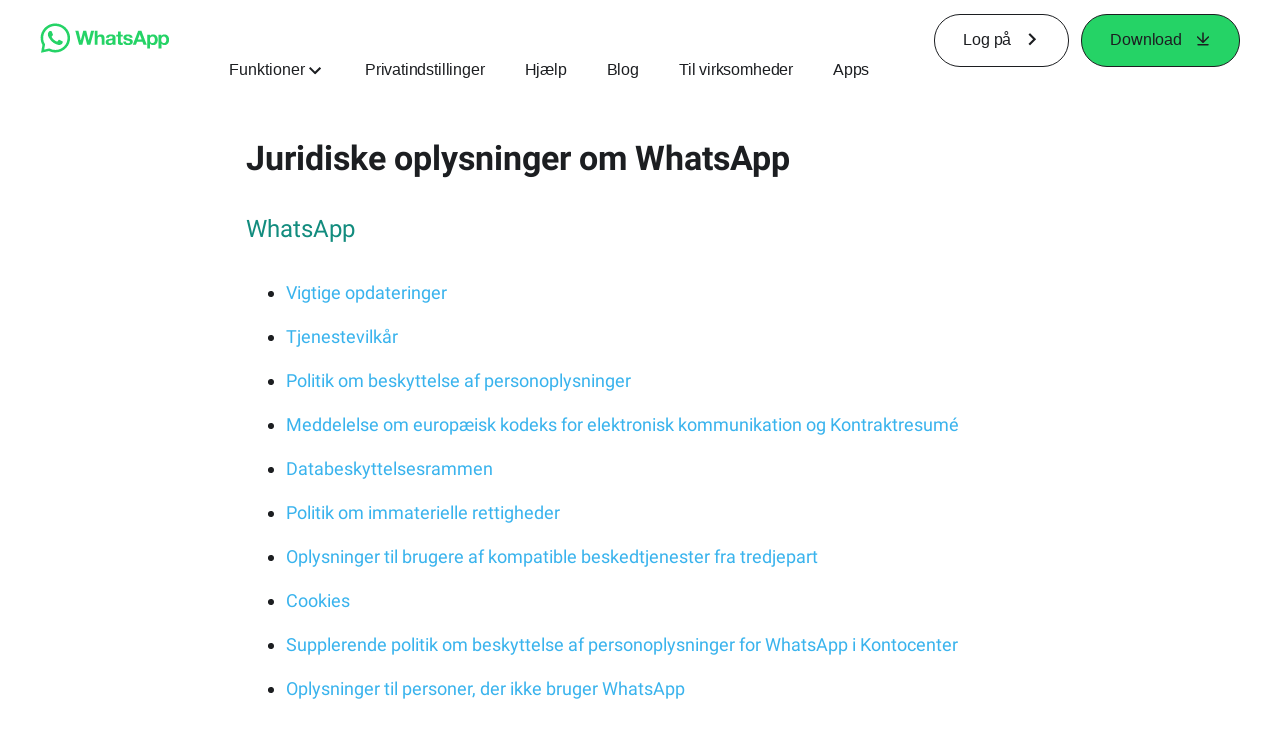

--- FILE ---
content_type: application/x-javascript; charset=utf-8
request_url: https://www.whatsapp.com/ajax/bz?__a=1&__ccg=UNKNOWN&__dyn=7xe6E5aQ1PyUbFp41twpUnwgU29zE6u7E3rw5ux609vCwjE1EE2Cw8G0um4o5-0me0sy0ny0RE2Jw8W1uw2oE17U2ZwrU1Xo1UU1JE&__hs=20485.BP%3Awhatsapp_www_pkg.2.0...0&__hsi=7601717580270645549&__req=1&__rev=1032754140&__s=ghvrfa%3A0f1e33%3Aeb2x8v&__user=0&dpr=2&jazoest=22297&lsd=AdQ9O8YS0DUNc6we7pDAylfYmgg
body_size: -1797
content:
for (;;);{"__ar":1,"rid":"AUZ0MLeLbYdzuvaYvzpULRT","payload":null,"lid":"7601717589245230229"}

--- FILE ---
content_type: application/x-javascript; charset=utf-8
request_url: https://static.whatsapp.net/rsrc.php/v4/yR/r/u2xYvGzF9gt.js
body_size: 2334
content:
;/*FB_PKG_DELIM*/

__d("EventEmitterWithValidation",["BaseEventEmitter"],(function(t,n,r,o,a,i){"use strict";var e=(function(e){function t(t,n){var r;return r=e.call(this)||this,r.$EventEmitterWithValidation1=Object.keys(t),r.$EventEmitterWithValidation2=!!n,r}babelHelpers.inheritsLoose(t,e);var n=t.prototype;return n.emit=function(n){if(this.$EventEmitterWithValidation1.indexOf(n)===-1){if(this.$EventEmitterWithValidation2)return;throw new TypeError(l(n,this.$EventEmitterWithValidation1))}return e.prototype.emit.apply(this,arguments)},t})(n("BaseEventEmitter"));function l(e,t){var n='Unknown event type "'+e+'". ';return n+="Known event types: "+t.join(", ")+".",n}a.exports=e}),null);
__d("EventListenerImplForBlue",["Event","TimeSlice","emptyFunction","setImmediateAcrossTransitions"],(function(t,n,r,o,a,i,l){function e(e,t,n,o){var a=r("TimeSlice").guard(n,"EventListener capture "+t);return e.addEventListener?(e.addEventListener(t,a,o),{remove:function(){e.removeEventListener(t,a,o)}}):{remove:r("emptyFunction")}}var s={listen:function(t,n,o){return r("Event").listen(t,n,o)},capture:function(n,r,o){return e(n,r,o,!0)},captureWithPassiveFlag:function(n,r,o,a){return e(n,r,o,{passive:a,capture:!0})},bubbleWithPassiveFlag:function(n,r,o,a){return e(n,r,o,{passive:a,capture:!1})},registerDefault:function(t,n){var e,o=r("Event").listen(document.documentElement,t,a,r("Event").Priority._BUBBLE);function a(){i(),e=r("Event").listen(document,t,n),r("setImmediateAcrossTransitions")(i)}function i(){e&&e.remove(),e=null}return{remove:function(){i(),o&&o.remove(),o=null}}},suppress:function(t){r("Event").kill(t)}},u=s;l.default=u}),98);
__d("EventListenerWWW",["cr:1353359"],(function(t,n,r,o,a,i,l){"use strict";l.default=n("cr:1353359")}),98);
__d("IdleCallbackImplementation",["performanceNow","requestAnimationFramePolyfill"],(function(t,n,r,o,a,i,l){var e,s=[],u=0,c=0,d=-1,m=!1,p=1e3/60,_=2;function f(e){return e}function g(e){return e}function h(e,n){var r=c++;if(s[r]=e,C(),n!=null&&n.timeout>0){var o=r;t.setTimeout(function(){return E(o)},n.timeout)}return r}function y(e){var t=e;s[t]=null}function C(){m||(m=!0,r("requestAnimationFramePolyfill")(function(t){m=!1,v((e||(e=r("performanceNow")))()-t)}))}function b(e){var t=p-_;if(e<t)return t-e;var n=e%p;return n>t||n<_?0:t-n}function v(t){var n=(e||(e=r("performanceNow")))();if(n>d){var o=b(t);if(o>0){var a=n+o;L(a),d=a}}S()&&C()}function S(){return u<s.length}function R(){for(;S();){var e=s[u];if(u++,e)return e}return null}function L(t){for(var n;(e||(e=r("performanceNow")))()<t&&(n=R());)n(new k(t))}function E(e){var t=e,n=s[t];n&&(y(e),n(new k(null)))}var k=(function(){function t(e){this.didTimeout=e==null,this.$1=e}var n=t.prototype;return n.timeRemaining=function(){var t=this.$1;if(t!=null){var n=(e||(e=r("performanceNow")))();if(n<t)return t-n}return 0},t})();l.requestIdleCallback=h,l.cancelIdleCallback=y}),98);
__d("InlineFbtResult",["cr:1183579"],(function(t,n,r,o,a,i,l){l.default=n("cr:1183579")}),98);
__d("InlineFbtResultImpl",["cx","FbtHooks","FbtReactUtil","FbtResultBase"],(function(t,n,r,o,a,i,l,s){var e;function u(e,t,n,r){var a="_4qba";return r!=null&&r!=""&&(t==="TRANSLATION"?a="_4qbb":t==="APPROVE"?a="_4qbc":t==="REPORT"&&(a="_4qbd")),{$$typeof:o("FbtReactUtil").REACT_ELEMENT_TYPE,type:"em",key:null,ref:null,props:{className:a,"data-intl-hash":r,"data-intl-translation":n,"data-intl-trid":"",children:e,suppressHydrationWarning:!0},_owner:null}}var c=function(t){return u(t.content,t.inlineMode,t.translation,t.hash)},d=(function(t){function n(n,a,i,l){var s;return s=t.call(this,n,(e||(e=r("FbtHooks"))).getErrorListener({translation:i,hash:l}))||this,s.$$typeof=o("FbtReactUtil").REACT_ELEMENT_TYPE,s.key=null,s.ref=null,s.type=c,s.props={content:n,inlineMode:a,translation:i,hash:l},s}return babelHelpers.inheritsLoose(n,t),n})(r("FbtResultBase"));l.default=d}),98);
__d("IntlCLDRNumberType01",["IntlVariations"],(function(t,n,r,o,a,i,l){"use strict";var e={getVariation:function(t){return r("IntlVariations").NUMBER_OTHER}},s=e;l.default=s}),98);
__d("IntlCLDRNumberType04",["IntlVariations"],(function(t,n,r,o,a,i,l){"use strict";var e={getVariation:function(t){return t>=0&&t<=1?r("IntlVariations").NUMBER_ONE:r("IntlVariations").NUMBER_OTHER}},s=e;l.default=s}),98);
__d("IntlCLDRNumberType05",["IntlVariations"],(function(t,n,r,o,a,i,l){"use strict";var e={getVariation:function(t){return t===1?r("IntlVariations").NUMBER_ONE:r("IntlVariations").NUMBER_OTHER}},s=e;l.default=s}),98);
__d("IntlCLDRNumberType09",["IntlVariations"],(function(t,n,r,o,a,i,l){"use strict";var e={getVariation:function(t){return t===1?r("IntlVariations").NUMBER_ONE:r("IntlVariations").NUMBER_OTHER}},s=e;l.default=s}),98);
__d("LogHistory",[],(function(t,n,r,o,a,i){"use strict";var e=500,l={},s=[];function u(t,n,r,o){var a=o[0];typeof a!="string"||o.length!==1||(s.push({date:Date.now(),level:t,category:n,event:r,args:a}),s.length>e&&s.shift())}var c=(function(){function e(e){this.category=e}var t=e.prototype;return t.debug=function(t){for(var e=arguments.length,n=new Array(e>1?e-1:0),r=1;r<e;r++)n[r-1]=arguments[r];return u("debug",this.category,t,n),this},t.log=function(t){for(var e=arguments.length,n=new Array(e>1?e-1:0),r=1;r<e;r++)n[r-1]=arguments[r];return u("log",this.category,t,n),this},t.warn=function(t){for(var e=arguments.length,n=new Array(e>1?e-1:0),r=1;r<e;r++)n[r-1]=arguments[r];return u("warn",this.category,t,n),this},t.error=function(t){for(var e=arguments.length,n=new Array(e>1?e-1:0),r=1;r<e;r++)n[r-1]=arguments[r];return u("error",this.category,t,n),this},e})();function d(e){return l[e]||(l[e]=new c(e)),l[e]}function m(){return s}function p(){s.length=0}function _(e){return e.map(function(e){var t=new Date(e.date).toISOString();return[t,e.level,e.category,e.event,e.args].join(" | ")}).join("\n")}i.getInstance=d,i.getEntries=m,i.clearEntries=p,i.formatEntries=_}),66);
__d("NavigationMetrics",["cr:6016"],(function(t,n,r,o,a,i,l){l.default=n("cr:6016")}),98);
__d("mixInEventEmitter",["invariant","EventEmitterWithHolding","EventEmitterWithValidation","EventHolder"],(function(t,n,r,o,a,i,l,s){"use strict";function e(e,t,n){t||s(0,3159);var r=e.prototype||e;!r.__eventEmitter||s(0,3160);var o=e.constructor;o&&(o===Object||o===Function||s(0,3161)),r.__types=babelHelpers.extends({},r.__types,t),r.__ignoreUnknownEvents=!!n,Object.assign(r,u)}var u={emit:function(t,n,r,o,a,i,l){return this.__getEventEmitter().emit(t,n,r,o,a,i,l)},emitAndHold:function(t,n,r,o,a,i,l){return this.__getEventEmitter().emitAndHold(t,n,r,o,a,i,l)},addListener:function(t,n,r){return this.__getEventEmitter().addListener(t,n,r)},once:function(t,n,r){return this.__getEventEmitter().once(t,n,r)},addRetroactiveListener:function(t,n,r){return this.__getEventEmitter().addRetroactiveListener(t,n,r)},listeners:function(t){return this.__getEventEmitter().listeners(t)},removeAllListeners:function(){this.__getEventEmitter().removeAllListeners()},removeCurrentListener:function(){this.__getEventEmitter().removeCurrentListener()},releaseHeldEventType:function(t){this.__getEventEmitter().releaseHeldEventType(t)},__getEventEmitter:function(){if(!this.__eventEmitter){var e=new(r("EventEmitterWithValidation"))(this.__types,this.__ignoreUnknownEvents),t=new(r("EventHolder"));this.__eventEmitter=new(r("EventEmitterWithHolding"))(e,t)}return this.__eventEmitter}};l.default=e}),98);
__d("NavigationMetricsCore",["mixInEventEmitter","pageID"],(function(t,n,r,o,a,i,l){var e={NAVIGATION_DONE:"NAVIGATION_DONE",EVENT_OCCURRED:"EVENT_OCCURRED"},s={tti:"tti",e2e:"e2e",all_pagelets_loaded:"all_pagelets_loaded",all_pagelets_displayed:"all_pagelets_displayed"},u=0,c={},d=(function(){function t(){this.eventTimings={tti:null,e2e:null,all_pagelets_loaded:null,all_pagelets_displayed:null},this.lid=r("pageID")+":"+u++,this.extras={}}var n=t.prototype;return n.getLID=function(){return this.lid},n.setRequestStart=function(t){return this.start=t,this},n.setTTI=function(t){return this.eventTimings.tti=t,this.$1(s.tti,t),this},n.setE2E=function(t){return this.eventTimings.e2e=t,this.$1(s.e2e,t),this},n.setExtra=function(t,n){return this.extras[t]=n,this},n.setDisplayDone=function(t){return this.eventTimings.all_pagelets_displayed=t,this.setExtra("all_pagelets_displayed",t),this.$1(s.all_pagelets_displayed,t),this},n.setAllPageletsLoaded=function(t){return this.eventTimings.all_pagelets_loaded=t,this.setExtra("all_pagelets_loaded",t),this.$1(s.all_pagelets_loaded,t),this},n.setServerLID=function(t){return this.serverLID=t,this},n.$1=function(n,r){var t={};c!=null&&this.serverLID!=null&&c[this.serverLID]!=null&&(t=c[this.serverLID]);var o=babelHelpers.extends({},t,{event:n,timestamp:r});return m.emitAndHold(e.EVENT_OCCURRED,this.serverLID,o),this},n.doneNavigation=function(){var t=babelHelpers.extends({start:this.start,extras:this.extras},this.eventTimings);if(this.serverLID&&c[this.serverLID]){var n=this.serverLID;Object.assign(t,c[n]),delete c[n]}m.emitAndHold(e.NAVIGATION_DONE,this.lid,t)},t})(),m={Events:e,postPagelet:function(t,n,r){},siteInit:function(t){t(d)},setPage:function(t){t.serverLID&&(c[t.serverLID]={page:t.page,pageType:t.page_type,pageURI:t.page_uri,serverLID:t.serverLID})},getFullPageLoadLid:function(){throw new Error("getFullPageLoadLid is not implemented on this site")}};r("mixInEventEmitter")(m,e);var p=m;l.default=p}),98);
__d("NavigationMetricsWWW",["Arbiter","BigPipeInstance","NavigationMetricsCore","PageEvents","performance"],(function(t,n,r,o,a,i,l){var e,s="0";r("NavigationMetricsCore").getFullPageLoadLid=function(){return s},r("NavigationMetricsCore").siteInit(function(t){var n=new t,a=!0;r("Arbiter").subscribe(o("BigPipeInstance").Events.init,function(e,i){var l=a?n:new t;a&&(s=i.lid),a=!1,l.setServerLID(i.lid);var u=i.arbiter;u.subscribe(o("BigPipeInstance").Events.tti,function(e,t){var n=t.ts;l.setTTI(n)}),u.subscribe(r("PageEvents").AJAXPIPE_SEND,function(e,t){var n=t.ts;l.setRequestStart(n)}),u.subscribe(r("PageEvents").AJAXPIPE_ONLOAD,function(e,t){var n=t.ts;l.setE2E(n).doneNavigation()}),u.subscribe(o("BigPipeInstance").Events.displayed,function(e,t){var n=t.ts;l.setDisplayDone(n)}),u.subscribe(o("BigPipeInstance").Events.loaded,function(e,t){var n=t.ts;l.setAllPageletsLoaded(n)})}),r("Arbiter").subscribe(r("PageEvents").BIGPIPE_ONLOAD,function(t,o){var i=o.ts;a=!1,n.setRequestStart((e||(e=r("performance"))).timing&&(e||(e=r("performance"))).timing.navigationStart).setE2E(i).doneNavigation()})}),l.default=r("NavigationMetricsCore")}),98);
__d("TransAppInlineMode",[],(function(t,n,r,o,a,i){var e=Object.freeze({STRING_MANAGER:"STRING_MANAGER",TRANSLATION:"TRANSLATION",APPROVE:"APPROVE",REPORT:"REPORT",NO_INLINE:"NO_INLINE"});i.default=e}),66);
__d("bumpVultureJSHash",["ODS"],(function(t,n,r,o,a,i,l){"use strict";var e;function s(t,n){(e||(e=o("ODS"))).bumpEntityKey(7506,"vulture_js",t,n)}l.default=s}),98);
__d("debounceCore",["TimeSlice"],(function(t,n,r,o,a,i,l){function e(e,t,n,o,a,i){n===void 0&&(n=null),o===void 0&&(o=setTimeout),a===void 0&&(a=clearTimeout),i===void 0&&(i=!1);var l,s=!0;function u(){for(var c=arguments.length,d=new Array(c),m=0;m<c;m++)d[m]=arguments[m];var p;if(i){if(p=r("TimeSlice").guard(function(){s=!0,l=null},"debounceCore"),!s){a(l),l=o(p,t);return}s=!1,e.apply(n,d)}else u.reset(),p=r("TimeSlice").guard(function(){l=null,e.apply(n,d)},"debounceCore");p.__SMmeta=e.__SMmeta,l=o(p,t)}return u.reset=function(){a(l),l=null,s=!0},u.isPending=function(){return l!=null},u}l.default=e}),98);
__d("debounce",["clearTimeout","debounceCore","setTimeout"],(function(t,n,r,o,a,i,l){function e(e,t,n,o,a){t===void 0&&(t=100);var i=function(t,n,a){return r("setTimeout")(t,n,a,!o)};return r("debounceCore")(e,t,n,i,r("clearTimeout"),a)}l.default=e}),98);
__d("getUnwrappedFbt",["FbtResultGK"],(function(t,n,r,o,a,i){function e(e){var t=e.contents,r=n("FbtResultGK").inlineMode,o=n("FbtResultGK").shouldReturnFbtResult;if(!o&&r!=="REPORT")return(t==null?void 0:t.length)===1&&typeof t[0]=="string"?t[0]:t}a.exports=e}),null);
__d("getFbtResult",["FBLogger","FbtResult","FbtResultGK","InlineFbtResult","getUnwrappedFbt","gkx"],(function(t,n,r,o,a,i,l){r("gkx")("20935")&&r("FbtResultGK").inlineMode==="TRANSLATION"&&r("FBLogger")("internationalization").mustfix("TransAppInlineMode=TRANSLATION should not happen on Comet yet. [inlineMode=%s][runtime_site_is_comet=%s]",r("FbtResultGK").inlineMode!=null?r("FbtResultGK").inlineMode:"",String(r("gkx")("20935")));function e(e){var t=r("getUnwrappedFbt")(e);if(t!=null)return t;var n=e.contents,o=e.patternHash,a=e.patternString;return r("FbtResultGK").inlineMode!=null&&r("FbtResultGK").inlineMode!=="NO_INLINE"?new(r("InlineFbtResult"))(n,r("FbtResultGK").inlineMode,a,o):r("FbtResult").get(e)}l.default=e}),98);
__d("intersectionObserverEntryIsIntersecting",[],(function(t,n,r,o,a,i){"use strict";function e(e){return e.isIntersecting!=null?e.isIntersecting:e.intersectionRatio>0||e.intersectionRect&&(e.intersectionRect.height>0||e.intersectionRect.width>0)}i.default=e}),66);
__d("requestIdleCallbackAcrossTransitions",["IdleCallbackImplementation","TimeSlice"],(function(t,n,r,o,a,i,l){var e=t.requestIdleCallback||o("IdleCallbackImplementation").requestIdleCallback;function s(n,o){return n=r("TimeSlice").guard(n,"requestIdleCallback",{propagationType:r("TimeSlice").PropagationType.CONTINUATION,registerCallStack:!0}),e.call(t,n,o)}l.default=s}),98);

--- FILE ---
content_type: application/x-javascript; charset=utf-8
request_url: https://static.whatsapp.net/rsrc.php/v4/yE/r/QQH4ucwQ-ur.js
body_size: -1575
content:
;/*FB_PKG_DELIM*/

__d("IntlCLDRNumberType10",["IntlVariations"],(function(t,n,r,o,a,i,l){"use strict";var e={getVariation:function(t){return t===1?r("IntlVariations").NUMBER_ONE:r("IntlVariations").NUMBER_OTHER}},s=e;l.default=s}),98);